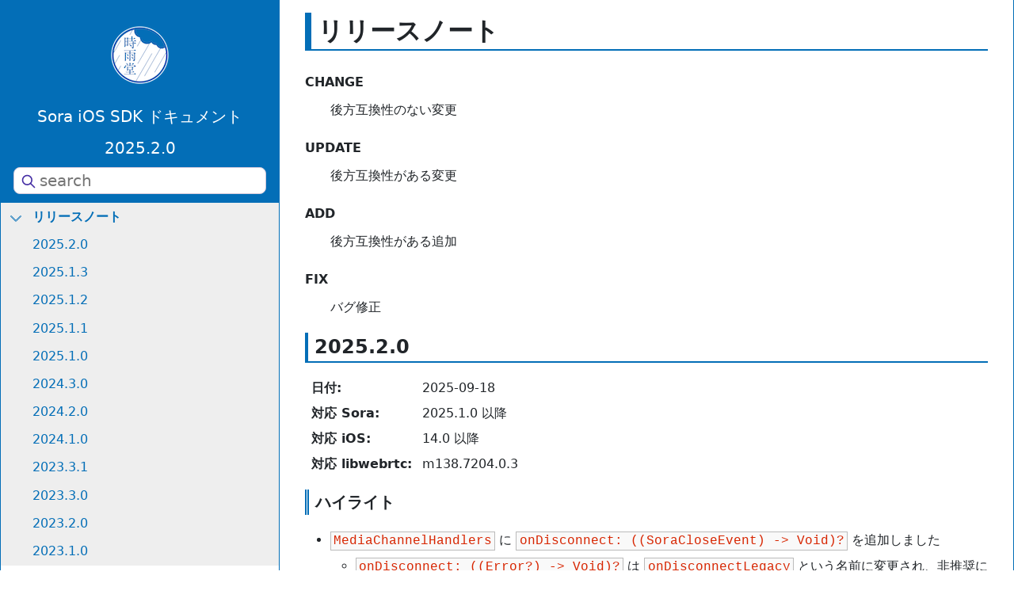

--- FILE ---
content_type: text/html; charset=utf-8
request_url: https://sora-ios-sdk.shiguredo.jp/release
body_size: 9357
content:
<!DOCTYPE html>
<html lang="ja">

<head>
  <meta charset="utf-8" />
  <meta name="viewport" content="width=device-width, initial-scale=1.0" /><meta name="viewport" content="width=device-width, initial-scale=1" />

  <title>リリースノート</title>
<link rel="stylesheet" href="/_static/pygments.css" type="text/css" />
<link rel="stylesheet" href="/_static/basic.css" type="text/css" />
<link rel="stylesheet" href="/_static/css/theme.css" type="text/css" /> <link rel="stylesheet" type="text/css" href="_static/pygments.css?v=03e43079" /> <link rel="stylesheet" type="text/css" href="_static/css/theme.css?v=d266e45a" />
<script id="documentation_options" data-url_root="./" src="/_static/documentation_options.js" type="c1be9bd0913ab80defee0334-text/javascript"></script> <script src="_static/documentation_options.js?v=6e92b281" type="c1be9bd0913ab80defee0334-text/javascript"></script> <script src="_static/doctools.js?v=9bcbadda" type="c1be9bd0913ab80defee0334-text/javascript"></script> <script src="_static/sphinx_highlight.js?v=dc90522c" type="c1be9bd0913ab80defee0334-text/javascript"></script> <script src="_static/translations.js?v=4755f45a" type="c1be9bd0913ab80defee0334-text/javascript"></script>
  <link rel="shortcut icon" href="/_static/favicon.ico" />
  <link rel="index" title="索引" href="genindex.html" />
  <link rel="search" title="検索" href="search.html" />
  <link rel="next" title="既知の問題" href="known_issues.html" />
  <link rel="prev" title="Sora iOS SDK 概要" href="overview.html" />
  <link rel="stylesheet" href="https://cdn.jsdelivr.net/npm/docs-searchbar.js@2.2.0/dist/cdn/docs-searchbar.min.css" /> 
</head>

<body>
  <div id="root">
    
    
    <aside class="left-sidenavi">
      <div class="left-sidenavi-container">
        <div class="left-sidenavi-sticky">
          <div class="left-sidenavi-header">
            <div class="left-sidenavi-header-logo">
              <div>
                <img class="logo" src="_static/logo_shiguredo.png" alt="Logo" />
              </div>
            </div>
            <div class="left-sidenavi-header-brand">
              <a href="/">Sora iOS SDK ドキュメント</a>
            </div>
            <div class="left-sidenavi-header-version">
              <span>2025.2.0</span>
            </div>

            <div class="left-sidenavi-header-search">
              
              <div class="meilisearch-box">
                <input id="meilisearch" type="text" placeholder="search" name="q" />
              </div>
              
            </div>
          </div>
          <div class="left-sidenavi-body">
            <div class="left-sidenavi-contents">
              <p class="caption" role="heading"><span class="caption-text">おしらせ</span></p>
<ul class="current">
<li class="toctree-l1"><a class="reference internal" href="overview.html">Sora iOS SDK 概要</a></li>
<li class="toctree-l1 current"><a class="current reference internal" href="#">リリースノート</a><ul>
<li class="toctree-l2"><a class="reference internal" href="#c8b9b3">2025.2.0</a></li>
<li class="toctree-l2"><a class="reference internal" href="#68ff57">2025.1.3</a></li>
<li class="toctree-l2"><a class="reference internal" href="#e063b2">2025.1.2</a></li>
<li class="toctree-l2"><a class="reference internal" href="#d99f3e">2025.1.1</a></li>
<li class="toctree-l2"><a class="reference internal" href="#fe32e0">2025.1.0</a></li>
<li class="toctree-l2"><a class="reference internal" href="#42800c">2024.3.0</a></li>
<li class="toctree-l2"><a class="reference internal" href="#563cb3">2024.2.0</a></li>
<li class="toctree-l2"><a class="reference internal" href="#a97fff">2024.1.0</a></li>
<li class="toctree-l2"><a class="reference internal" href="#a06d9d">2023.3.1</a></li>
<li class="toctree-l2"><a class="reference internal" href="#98ac9c">2023.3.0</a></li>
<li class="toctree-l2"><a class="reference internal" href="#aba7b8">2023.2.0</a></li>
<li class="toctree-l2"><a class="reference internal" href="#d46502">2023.1.0</a></li>
</ul>
</li>
<li class="toctree-l1"><a class="reference internal" href="known_issues.html">既知の問題</a></li>
<li class="toctree-l1"><a class="reference internal" href="faq.html">FAQ</a></li>
</ul>
<p class="caption" role="heading"><span class="caption-text">移行ドキュメント</span></p>
<ul>
<li class="toctree-l1"><a class="reference internal" href="2025_1_to_2025_2.html">2025.1.x から 2025.2.x への移行</a></li>
<li class="toctree-l1"><a class="reference internal" href="2023_2_to_2023_3.html">2023.2.x から 2023.3.x への移行</a></li>
</ul>
<p class="caption" role="heading"><span class="caption-text">開発</span></p>
<ul>
<li class="toctree-l1"><a class="reference internal" href="setup.html">セットアップ</a></li>
<li class="toctree-l1"><a class="reference internal" href="quickstart.html">クイックスタート</a></li>
<li class="toctree-l1"><a class="reference internal" href="flow.html">Sora によるピア接続の流れ</a></li>
<li class="toctree-l1"><a class="reference internal" href="signaling.html">Sora に接続する</a></li>
<li class="toctree-l1"><a class="reference internal" href="multistream.html">マルチストリーム機能</a></li>
<li class="toctree-l1"><a class="reference internal" href="simulcast.html">サイマルキャスト機能</a></li>
<li class="toctree-l1"><a class="reference internal" href="spotlight.html">スポットライト機能</a></li>
<li class="toctree-l1"><a class="reference internal" href="metadata.html">任意の JSON 値の送受信</a></li>
<li class="toctree-l1"><a class="reference internal" href="camera.html">カメラの操作</a></li>
<li class="toctree-l1"><a class="reference internal" href="videoview.html">映像の描画</a></li>
<li class="toctree-l1"><a class="reference internal" href="audio.html">音声の操作</a></li>
<li class="toctree-l1"><a class="reference internal" href="messaging.html">リアルタイムメッセージング機能</a></li>
<li class="toctree-l1"><a class="reference internal" href="devguide.html">開発ガイド</a></li>
<li class="toctree-l1"><a class="reference internal" href="memory.html">メモリ管理の注意点</a></li>
<li class="toctree-l1"><a class="reference internal" href="trouble.html">トラブルシューティング</a></li>
</ul>
<p class="caption" role="heading"><span class="caption-text">API リファレンス</span></p>
<ul>
<li class="toctree-l1"><a class="reference internal" href="api.html">API リファレンス</a></li>
<li class="toctree-l1"><a class="reference internal" href="callback.html">コールバック</a></li>
</ul>
<p class="caption" role="heading"><span class="caption-text">その他</span></p>
<ul>
<li class="toctree-l1"><a class="reference internal" href="development.html">Sora iOS SDK の開発</a></li>
<li class="toctree-l1"><a class="reference internal" href="old_release.html">古いリリースノート</a></li>
<li class="toctree-l1"><a class="reference internal" href="old_migration.html">過去の移行ドキュメント</a></li>
<li class="toctree-l1"><a class="reference internal" href="old_setup.html">過去のセットアップドキュメント</a></li>
</ul>

            </div>
            <div class="left-sidenavi-underline">
              <hr />
            </div>
          </div>
        </div>
      </div>
    </aside>
    

    <nav class="navbar navbar-dark fixed-top">
      <div class="container-fluid">
        <a class="navbar-brand" href="/">Sora iOS SDK ドキュメント</a>
        <button class="navbar-toggler" type="button" data-bs-toggle="collapse" data-bs-target="#navbarCollapse"
          aria-controls="navbarCollapse" aria-expanded="false" aria-label="Toggle navigation">
          <span class="navbar-toggler-icon"></span>
        </button>
        <div class="collapse navbar-collapse" id="navbarCollapse">
          <p class="caption" role="heading"><span class="caption-text">おしらせ</span></p>
<ul class="current">
<li class="toctree-l1"><a class="reference internal" href="overview.html">Sora iOS SDK 概要</a></li>
<li class="toctree-l1 current"><a class="current reference internal" href="#">リリースノート</a></li>
<li class="toctree-l1"><a class="reference internal" href="known_issues.html">既知の問題</a></li>
<li class="toctree-l1"><a class="reference internal" href="faq.html">FAQ</a></li>
</ul>
<p class="caption" role="heading"><span class="caption-text">移行ドキュメント</span></p>
<ul>
<li class="toctree-l1"><a class="reference internal" href="2025_1_to_2025_2.html">2025.1.x から 2025.2.x への移行</a></li>
<li class="toctree-l1"><a class="reference internal" href="2023_2_to_2023_3.html">2023.2.x から 2023.3.x への移行</a></li>
</ul>
<p class="caption" role="heading"><span class="caption-text">開発</span></p>
<ul>
<li class="toctree-l1"><a class="reference internal" href="setup.html">セットアップ</a></li>
<li class="toctree-l1"><a class="reference internal" href="quickstart.html">クイックスタート</a></li>
<li class="toctree-l1"><a class="reference internal" href="flow.html">Sora によるピア接続の流れ</a></li>
<li class="toctree-l1"><a class="reference internal" href="signaling.html">Sora に接続する</a></li>
<li class="toctree-l1"><a class="reference internal" href="multistream.html">マルチストリーム機能</a></li>
<li class="toctree-l1"><a class="reference internal" href="simulcast.html">サイマルキャスト機能</a></li>
<li class="toctree-l1"><a class="reference internal" href="spotlight.html">スポットライト機能</a></li>
<li class="toctree-l1"><a class="reference internal" href="metadata.html">任意の JSON 値の送受信</a></li>
<li class="toctree-l1"><a class="reference internal" href="camera.html">カメラの操作</a></li>
<li class="toctree-l1"><a class="reference internal" href="videoview.html">映像の描画</a></li>
<li class="toctree-l1"><a class="reference internal" href="audio.html">音声の操作</a></li>
<li class="toctree-l1"><a class="reference internal" href="messaging.html">リアルタイムメッセージング機能</a></li>
<li class="toctree-l1"><a class="reference internal" href="devguide.html">開発ガイド</a></li>
<li class="toctree-l1"><a class="reference internal" href="memory.html">メモリ管理の注意点</a></li>
<li class="toctree-l1"><a class="reference internal" href="trouble.html">トラブルシューティング</a></li>
</ul>
<p class="caption" role="heading"><span class="caption-text">API リファレンス</span></p>
<ul>
<li class="toctree-l1"><a class="reference internal" href="api.html">API リファレンス</a></li>
<li class="toctree-l1"><a class="reference internal" href="callback.html">コールバック</a></li>
</ul>
<p class="caption" role="heading"><span class="caption-text">その他</span></p>
<ul>
<li class="toctree-l1"><a class="reference internal" href="development.html">Sora iOS SDK の開発</a></li>
<li class="toctree-l1"><a class="reference internal" href="old_release.html">古いリリースノート</a></li>
<li class="toctree-l1"><a class="reference internal" href="old_migration.html">過去の移行ドキュメント</a></li>
<li class="toctree-l1"><a class="reference internal" href="old_setup.html">過去のセットアップドキュメント</a></li>
</ul>

        </div>
      </div>
    </nav>

    <main class="main" role="main">
      
      <div class="content">
        
  <section id="71a21e">
<span id="id1"></span><h1>リリースノート<a class="headerlink" href="#71a21e" title="Link to this heading">¶</a></h1>
<dl class="simple">
<dt>CHANGE</dt><dd><p>後方互換性のない変更</p>
</dd>
<dt>UPDATE</dt><dd><p>後方互換性がある変更</p>
</dd>
<dt>ADD</dt><dd><p>後方互換性がある追加</p>
</dd>
<dt>FIX</dt><dd><p>バグ修正</p>
</dd>
</dl>
<section id="c8b9b3">
<span id="id2"></span><h2>2025.2.0<a class="headerlink" href="#c8b9b3" title="Link to this heading">¶</a></h2>
<dl class="field-list simple">
<dt class="field-odd">日付<span class="colon">:</span></dt>
<dd class="field-odd"><p>2025-09-18</p>
</dd>
<dt class="field-even">対応 Sora<span class="colon">:</span></dt>
<dd class="field-even"><p>2025.1.0 以降</p>
</dd>
<dt class="field-odd">対応 iOS<span class="colon">:</span></dt>
<dd class="field-odd"><p>14.0 以降</p>
</dd>
<dt class="field-even">対応 libwebrtc<span class="colon">:</span></dt>
<dd class="field-even"><p>m138.7204.0.3</p>
</dd>
</dl>
<section id="7c0b0d">
<span id="id3"></span><h3>ハイライト<a class="headerlink" href="#7c0b0d" title="Link to this heading">¶</a></h3>
<ul class="simple">
<li><p><code class="docutils literal notranslate"><span class="pre">MediaChannelHandlers</span></code> に <code class="docutils literal notranslate"><span class="pre">onDisconnect:</span> <span class="pre">((SoraCloseEvent)</span> <span class="pre">-&gt;</span> <span class="pre">Void)?</span></code> を追加しました</p>
<ul>
<li><p><code class="docutils literal notranslate"><span class="pre">onDisconnect:</span> <span class="pre">((Error?)</span> <span class="pre">-&gt;</span> <span class="pre">Void)?</span></code> は <code class="docutils literal notranslate"><span class="pre">onDisconnectLegacy</span></code> という名前に変更され、非推奨になりました</p></li>
<li><p>既存の <code class="docutils literal notranslate"><span class="pre">onDisconnect:</span> <span class="pre">((Error?)</span> <span class="pre">-&gt;</span> <span class="pre">Void)?</span></code> では異常発生時のエラーは取得できても、正常に終了した際の理由などを取得することができませんでした</p></li>
<li><p><code class="docutils literal notranslate"><span class="pre">onDisconnect:</span> <span class="pre">((SoraCloseEvent)</span> <span class="pre">-&gt;</span> <span class="pre">Void)?</span></code> を利用することで、正常に終了した際のステータスコードと理由も取得できるようになります</p></li>
<li><p><code class="docutils literal notranslate"><span class="pre">onDisconnect:</span> <span class="pre">((Error?)</span> <span class="pre">-&gt;</span> <span class="pre">Void)?</span></code> からの移行については <a class="reference internal" href="2025_1_to_2025_2.html#new-ondisconnect"><span class="std std-ref">onDisconnect: ((Error?) -&gt; Void)? から onDisconnect: ((SoraCloseEvent) -&gt; Void)? への移行</span></a> を参照してください</p></li>
</ul>
</li>
</ul>
</section>
<section id="1b3f80">
<span id="id4"></span><h3>破壊的変更<a class="headerlink" href="#1b3f80" title="Link to this heading">¶</a></h3>
<ul class="simple">
<li><p>CocoaPods でのライブラリ提供を廃止しました</p></li>
<li><p>シグナリング type: connect メッセージの <code class="docutils literal notranslate"><span class="pre">multistream</span></code> を自動で true に設定する仕様を廃止しました</p>
<ul>
<li><p>詳細は <a class="reference internal" href="2025_1_to_2025_2.html#to-2025-2-break-change-multistream-auto-true"><span class="std std-ref">シグナリング の &quot;type&quot;: &quot;connect&quot; メッセージの multistream を自動で true に設定する仕様を廃止</span></a> を参照してください</p></li>
</ul>
</li>
<li><p><code class="docutils literal notranslate"><span class="pre">MediaChannelHandlers</span></code> の <code class="docutils literal notranslate"><span class="pre">onDisconnect:</span> <span class="pre">((Error?)</span> <span class="pre">-&gt;</span> <span class="pre">Void)?</span></code> を <code class="docutils literal notranslate"><span class="pre">onDisconnectLegacy</span></code> という名前に変更し、非推奨にしました</p>
<ul>
<li><p><code class="docutils literal notranslate"><span class="pre">onDisconnect:</span> <span class="pre">((SoraCloseEvent)</span> <span class="pre">-&gt;</span> <span class="pre">Void)?</span></code> への移行を推奨します</p></li>
<li><p><code class="docutils literal notranslate"><span class="pre">onDisconnectLegacy:</span> <span class="pre">((Error?)</span> <span class="pre">-&gt;</span> <span class="pre">Void)?</span></code> は2027 年中に削除予定です</p></li>
<li><p>移行については <a class="reference internal" href="2025_1_to_2025_2.html#new-ondisconnect"><span class="std std-ref">onDisconnect: ((Error?) -&gt; Void)? から onDisconnect: ((SoraCloseEvent) -&gt; Void)? への移行</span></a> を参照してください</p></li>
</ul>
</li>
</ul>
</section>
<section id="7e8c5e">
<span id="id5"></span><h3>非推奨情報<a class="headerlink" href="#7e8c5e" title="Link to this heading">¶</a></h3>
<ul class="simple">
<li><p><code class="docutils literal notranslate"><span class="pre">Configuration.multistreamEnabled</span></code> を非推奨にしました</p>
<ul>
<li><p>Sora 2025.1.0 でレガシーストリームが廃止されたため、この項目を非推奨にしました</p></li>
<li><p>合わせて <code class="docutils literal notranslate"><span class="pre">Configuration</span></code> のイニシャライザの multistreamEnabled をオプション引数にし、デフォルト値を nil に変更しました</p></li>
<li><p>2027 年中に削除予定です</p></li>
</ul>
</li>
</ul>
</section>
<section id="a8d3f2">
<span id="id6"></span><h3>変更履歴<a class="headerlink" href="#a8d3f2" title="Link to this heading">¶</a></h3>
<ul class="simple">
<li><p>[CHANGE] CocoaPods でのライブラリ提供を廃止しました</p>
<ul>
<li><p>詳細は <a class="reference internal" href="index.html#cocoapods-deprecated"><span class="std std-ref">CocoaPods での提供終了について</span></a> を参照してください</p></li>
</ul>
</li>
<li><p>[CHANGE] connect メッセージの <code class="docutils literal notranslate"><span class="pre">multistream</span></code> を自動で true に設定する仕様を廃止しました</p>
<ul>
<li><p>Configuration.role に .sendrecv を指定している場合に multistream を true に設定する仕様を廃止しました</p></li>
<li><p>Configuration.spotlightEnabled に .enabled を指定している場合に multistream を true に設定する仕様を廃止しました</p></li>
<li><p>Sora iOS SDK 2025.2.0 からは、connect メッセージには Configuration.multistreamEnabled に指定した値がそのまま設定されます</p></li>
<li><p>今後は Configuration.role に .sendrecv を指定している場合または Configuration.spotlightEnabled に .enabled を指定している場合に Configuration.multistreamEnabled に false を指定すると接続エラーになります</p></li>
</ul>
</li>
<li><p>[CHANGE] <code class="docutils literal notranslate"><span class="pre">MediaChannelHandlers</span></code> の <code class="docutils literal notranslate"><span class="pre">onDisconnect:</span> <span class="pre">((Error?)</span> <span class="pre">-&gt;</span> <span class="pre">Void)?</span></code> を <code class="docutils literal notranslate"><span class="pre">onDisconnectLegacy</span></code> という名前に変更し、非推奨にしました</p></li>
<li><p>[UPDATE] WebRTC m138.7204.0.3 に上げました</p></li>
<li><p>[UPDATE] <code class="docutils literal notranslate"><span class="pre">Configuration.multistreamEnabled</span></code> を非推奨にしました</p>
<ul>
<li><p><code class="docutils literal notranslate"><span class="pre">Configuration</span></code> のイニシャライザの multistreamEnabled をオプション引数にし、デフォルト値を nil に変更しました</p></li>
<li><p>Sora のデフォルト挙動に合わせる場合は、 <code class="docutils literal notranslate"><span class="pre">Configuration</span></code> のイニシャライザで mutlistreamEnabled を指定しないようにしてください</p></li>
</ul>
</li>
<li><p>[UPDATE] Sora との接続が終了したときの状態を表す <code class="docutils literal notranslate"><span class="pre">SoraCloseEvent</span></code> (enum) を追加しました</p></li>
<li><p>[UPDATE] <code class="docutils literal notranslate"><span class="pre">MediaChannelHandlers</span></code> に <code class="docutils literal notranslate"><span class="pre">onDisconnect:</span> <span class="pre">((SoraCloseEvent)</span> <span class="pre">-&gt;</span> <span class="pre">Void)?</span></code> を追加しました</p>
<ul>
<li><p><code class="docutils literal notranslate"><span class="pre">onDisconnect:</span> <span class="pre">((Error?)</span> <span class="pre">-&gt;</span> <span class="pre">Void)?</span></code> からの移行については <a class="reference internal" href="2025_1_to_2025_2.html#new-ondisconnect"><span class="std std-ref">onDisconnect: ((Error?) -&gt; Void)? から onDisconnect: ((SoraCloseEvent) -&gt; Void)? への移行</span></a> を参照してください</p></li>
</ul>
</li>
<li><p>[ADD] サイマルキャストの映像のエンコーディングパラメーター <code class="docutils literal notranslate"><span class="pre">scaleResolutionDownTo</span></code> を追加しました</p>
<ul>
<li><p>scaleResolutionDownTo の詳細については Sora のドキュメントの <a class="reference external" href="https://sora-doc.shiguredo.jp/SIMULCAST">サイマルキャスト機能</a> を参照してください</p></li>
</ul>
</li>
<li><p>[ADD] Sora から DataChannel シグナリングを切断する際に <code class="docutils literal notranslate"><span class="pre">&quot;type&quot;:</span> <span class="pre">&quot;close&quot;</span></code> メッセージを受信する機能を追加しました</p>
<ul>
<li><p>DataChannel シグナリングが有効、かつ <code class="docutils literal notranslate"><span class="pre">ignore_disconnect_websocket</span></code> が true、かつ Sora の設定で <code class="docutils literal notranslate"><span class="pre">data_channel_signaling_close_message</span></code> が有効な場合に受信することができます</p></li>
</ul>
</li>
<li><p>[FIX] Sora から切断された場合の切断処理を修正し適切なエラーを <code class="docutils literal notranslate"><span class="pre">MediaChannelHandlers.onDisconnect</span></code> で受け取ることができるようになりました</p>
<ul>
<li><p>Sora iOS SDK 2025.1.1 までは Sora から Close Frame を受け取ったり、ネットワークエラーが起きたりしても、WebSocket メッセージ受信失敗に起因する <code class="docutils literal notranslate"><span class="pre">SoraError.webSocketError</span></code> しか受信できませんでしたが、以下の内容を受信できるようになりました</p>
<ul>
<li><p>Sora から Close Frame を受け取った場合のステータスコードと理由</p>
<ul>
<li><p>ステータスコードが 1000 で正常に切断された場合も <code class="docutils literal notranslate"><span class="pre">MediaChannelHandlers.onDisconnect</span></code> で通知されます</p></li>
</ul>
</li>
<li><p>ネットワークエラーや Sora がダウンした場合のエラー内容</p></li>
</ul>
</li>
<li><p>いままでは WebSocket メッセージ受信失敗時のエラーである <code class="docutils literal notranslate"><span class="pre">The</span> <span class="pre">operation</span> <span class="pre">couldn’t</span> <span class="pre">be</span> <span class="pre">completed.</span> <span class="pre">Socket</span> <span class="pre">is</span> <span class="pre">not</span> <span class="pre">connected</span></code> というエラーしか返せていなかった状態が改善されました</p></li>
<li><p>この変更によって <code class="docutils literal notranslate"><span class="pre">MediaChannelHandlers.onDisconnect</span></code> で受信するメッセージの内容は変わりますが、コールバックが発火するタイミングに変更はありません</p></li>
</ul>
</li>
</ul>
</section>
</section>
<section id="68ff57">
<span id="id8"></span><h2>2025.1.3<a class="headerlink" href="#68ff57" title="Link to this heading">¶</a></h2>
<dl class="field-list simple">
<dt class="field-odd">日付<span class="colon">:</span></dt>
<dd class="field-odd"><p>2025-07-28</p>
</dd>
<dt class="field-even">対応 Sora<span class="colon">:</span></dt>
<dd class="field-even"><p>2024.2.0 以降</p>
</dd>
<dt class="field-odd">対応 iOS<span class="colon">:</span></dt>
<dd class="field-odd"><p>14.0 以降</p>
</dd>
<dt class="field-even">対応 libwebrtc<span class="colon">:</span></dt>
<dd class="field-even"><p>m132.6834.5.2</p>
</dd>
</dl>
<ul class="simple">
<li><p>[FIX] Sora の設定が、DataChannel 経由のシグナリングの設定、かつ、WebSocket の切断を Sora への接続が切断したと判断しない設定の場合に、SDP 再交換に失敗することがある問題を修正しました</p>
<ul>
<li><p>WebSocket 経由から DataChannel 経由へのシグナリング切替時に <code class="docutils literal notranslate"><span class="pre">type:</span> <span class="pre">switched</span></code> と <code class="docutils literal notranslate"><span class="pre">type:</span> <span class="pre">re-offer</span></code> をほぼ同時に受信した際、<code class="docutils literal notranslate"><span class="pre">type:</span> <span class="pre">re-answer</span></code> を WebSocket 経由で送信する前に WebSocket を切断してしまい <code class="docutils literal notranslate"><span class="pre">type:</span> <span class="pre">re-answer</span></code> の送信に失敗することがあるためです</p></li>
<li><p>DataChannel 経由へのシグナリング切替後でも、まだ WebSocket 経由で送信中のメッセージが存在する可能性を考慮し、余裕を持って切断するために 10 秒の待機時間を設けるようにしました</p></li>
</ul>
</li>
</ul>
</section>
<section id="e063b2">
<span id="id9"></span><h2>2025.1.2<a class="headerlink" href="#e063b2" title="Link to this heading">¶</a></h2>
<dl class="field-list simple">
<dt class="field-odd">日付<span class="colon">:</span></dt>
<dd class="field-odd"><p>2025-05-07</p>
</dd>
<dt class="field-even">対応 Sora<span class="colon">:</span></dt>
<dd class="field-even"><p>2024.2.0 以降</p>
</dd>
<dt class="field-odd">対応 iOS<span class="colon">:</span></dt>
<dd class="field-odd"><p>14.0 以降</p>
</dd>
<dt class="field-even">対応 libwebrtc<span class="colon">:</span></dt>
<dd class="field-even"><p>m132.6834.5.2</p>
</dd>
</dl>
<ul class="simple">
<li><p>[FIX] マルチストリーム利用時に SDP 再ハンドシェイク中に SDK が終了処理をした際に EXC_BAD_ACCESS (不正なメモリアクセス) によりクラッシュする問題を修正しました</p></li>
</ul>
</section>
<section id="d99f3e">
<span id="id10"></span><h2>2025.1.1<a class="headerlink" href="#d99f3e" title="Link to this heading">¶</a></h2>
<dl class="field-list simple">
<dt class="field-odd">日付<span class="colon">:</span></dt>
<dd class="field-odd"><p>2025-01-23</p>
</dd>
<dt class="field-even">対応 Sora<span class="colon">:</span></dt>
<dd class="field-even"><p>2024.2.0 以降</p>
</dd>
<dt class="field-odd">対応 iOS<span class="colon">:</span></dt>
<dd class="field-odd"><p>14.0 以降</p>
</dd>
<dt class="field-even">対応 libwebrtc<span class="colon">:</span></dt>
<dd class="field-even"><p>m132.6834.5.2</p>
</dd>
</dl>
<ul class="simple">
<li><p>[FIX] WebRTC m132.6834.5.2 にアップデートしました</p>
<ul>
<li><p>Apple 非公開 API を利用していたため、App Store Connect へのアップロードに失敗する問題に対応しました</p></li>
</ul>
</li>
</ul>
</section>
<section id="fe32e0">
<span id="id11"></span><h2>2025.1.0<a class="headerlink" href="#fe32e0" title="Link to this heading">¶</a></h2>
<dl class="field-list simple">
<dt class="field-odd">日付<span class="colon">:</span></dt>
<dd class="field-odd"><p>2025-01-21</p>
</dd>
<dt class="field-even">対応 Sora<span class="colon">:</span></dt>
<dd class="field-even"><p>2024.2.0 以降</p>
</dd>
<dt class="field-odd">対応 iOS<span class="colon">:</span></dt>
<dd class="field-odd"><p>14.0 以降</p>
</dd>
<dt class="field-even">対応 libwebrtc<span class="colon">:</span></dt>
<dd class="field-even"><p>m132.6834.5.1</p>
</dd>
</dl>
<ul class="simple">
<li><p>[UPDATE] WebRTC m132.6834.5.1 にアップデートしました</p></li>
<li><p>[UPDATE] システム条件を変更しました</p>
<ul>
<li><p>IPHONEOS_DEPLOYMENT_TARGET を 14.0 に変更</p></li>
<li><p>SwiftPM の platforms の設定を v14 に変更</p></li>
<li><p>CocoaPods の platform の設定を 14.0 に変更</p></li>
</ul>
</li>
<li><p>[UPDATE] <code class="docutils literal notranslate"><span class="pre">SignalingOffer</span></code> に以下の項目を追加しました</p>
<ul>
<li><p><code class="docutils literal notranslate"><span class="pre">version</span></code></p></li>
<li><p><code class="docutils literal notranslate"><span class="pre">simulcastMulticodec</span></code></p></li>
<li><p><code class="docutils literal notranslate"><span class="pre">spotlight</span></code></p></li>
<li><p><code class="docutils literal notranslate"><span class="pre">channelId</span></code></p></li>
<li><p><code class="docutils literal notranslate"><span class="pre">sessionId</span></code></p></li>
<li><p><code class="docutils literal notranslate"><span class="pre">audio</span></code></p></li>
<li><p><code class="docutils literal notranslate"><span class="pre">audioCodecType</span></code></p></li>
<li><p><code class="docutils literal notranslate"><span class="pre">audioBitRate</span></code></p></li>
<li><p><code class="docutils literal notranslate"><span class="pre">video</span></code></p></li>
<li><p><code class="docutils literal notranslate"><span class="pre">videoCodecType</span></code></p></li>
<li><p><code class="docutils literal notranslate"><span class="pre">videoBitRate</span></code></p></li>
</ul>
</li>
<li><p>[UPDATE] <code class="docutils literal notranslate"><span class="pre">SignalingNotify</span></code> に以下の項目を追加しました</p>
<ul>
<li><p><code class="docutils literal notranslate"><span class="pre">timestamp</span></code></p></li>
<li><p><code class="docutils literal notranslate"><span class="pre">spotlightNumber</span></code></p></li>
<li><p><code class="docutils literal notranslate"><span class="pre">failedConnectionId</span></code></p></li>
<li><p><code class="docutils literal notranslate"><span class="pre">currentState</span></code></p></li>
<li><p><code class="docutils literal notranslate"><span class="pre">previousState</span></code></p></li>
</ul>
</li>
<li><p>[ADD] <code class="docutils literal notranslate"><span class="pre">ForwardingFilter</span></code> に name と priority を追加しました</p></li>
<li><p>[ADD] シグナリング connect 時にリスト形式の転送フィルターを設定するための項目を追加しました</p>
<ul>
<li><p><code class="docutils literal notranslate"><span class="pre">Configuration</span></code> と <code class="docutils literal notranslate"><span class="pre">SignalingConnect</span></code> に <code class="docutils literal notranslate"><span class="pre">forwardingFilters</span></code> を追加しました</p></li>
</ul>
</li>
</ul>
</section>
<section id="42800c">
<span id="id12"></span><h2>2024.3.0<a class="headerlink" href="#42800c" title="Link to this heading">¶</a></h2>
<dl class="field-list simple">
<dt class="field-odd">日付<span class="colon">:</span></dt>
<dd class="field-odd"><p>2024-09-06</p>
</dd>
<dt class="field-even">対応 Sora<span class="colon">:</span></dt>
<dd class="field-even"><p>2024.1.0 以降</p>
</dd>
<dt class="field-odd">対応 iOS<span class="colon">:</span></dt>
<dd class="field-odd"><p>13.0 以降</p>
</dd>
<dt class="field-even">対応 libwebrtc<span class="colon">:</span></dt>
<dd class="field-even"><p>m127.6533.1.1</p>
</dd>
</dl>
<ul class="simple">
<li><p>[CHANGE] <code class="docutils literal notranslate"><span class="pre">MediaChannelConfiguration</span></code> を非推奨にしました</p>
<ul>
<li><p>SDK 内部では利用していないため非推奨としています</p></li>
<li><p>現在ご利用の方はこのクラス定義をご自分のプロジェクトにコピーしてご利用ください</p></li>
</ul>
</li>
<li><p>[UPDATE] libwebrtc <code class="docutils literal notranslate"><span class="pre">m127.6533.1.1</span></code> にアップデートしました</p></li>
<li><p>[UPDATE] <a class="reference external" href="_static/api/docs/Structs/SignalingOffer.html">SignalingOffer</a> に <code class="docutils literal notranslate"><span class="pre">simulcast:</span> <span class="pre">Bool?</span></code> を追加しました</p></li>
<li><p>[UPDATE] システム条件を変更しました</p>
<ul>
<li><p>macOS 14.6.1 以降</p></li>
<li><p>Xcode 15.4</p></li>
<li><p>WebRTC SFU Sora 2024.1.0 以降</p></li>
</ul>
</li>
<li><p>[FIX] SignalingConnect の <code class="docutils literal notranslate"><span class="pre">metadata</span></code>, <code class="docutils literal notranslate"><span class="pre">signaling_notify_metadata</span></code> が未設定 (nil) の場合に <code class="docutils literal notranslate"><span class="pre">{}</span></code> として送信されてしまう問題を修正しました</p>
<ul>
<li><p>未設定の場合は項目が含まれて送信されないように修正しました</p></li>
<li><p>この修正により、<code class="docutils literal notranslate"><span class="pre">Configuration.signalingConnectMetadata</span></code> の値が未指定の場合は Sora の認証ウェブフックに <code class="docutils literal notranslate"><span class="pre">metadata</span></code>, <code class="docutils literal notranslate"><span class="pre">authn_metadata</span></code> の項目が送信されなくなります</p></li>
<li><p>この修正により、<code class="docutils literal notranslate"><span class="pre">Configuration.signalingConnectNotifyMetadata</span></code> の値が未指定の場合は Sora のイベントウェブフックに <code class="docutils literal notranslate"><span class="pre">metadata</span></code> の項目が送信されなくなります</p></li>
<li><p>修正前の動作を維持して <code class="docutils literal notranslate"><span class="pre">{}</span></code> を送信したい場合は、 <code class="docutils literal notranslate"><span class="pre">Configuration.signalingConnectMetadata</span></code> および <code class="docutils literal notranslate"><span class="pre">Configuration.signalingConnectNotifyMetadata</span></code> に中身が空の Encodable プロトコルに準拠したオブジェクトを指定してください</p></li>
<li><p>例） <code class="docutils literal notranslate"><span class="pre">configuration.signalingConnectMetadata</span> <span class="pre">=</span> <span class="pre">[String:</span> <span class="pre">String]()</span></code></p></li>
</ul>
</li>
<li><p>[FIX] 認証ウェブフック成功時に払い出された <code class="docutils literal notranslate"><span class="pre">simulcast</span></code> の値が反映されない不具合に対応しました</p></li>
<li><p>[FIX] スポットライト機能が有効の条件で <code class="docutils literal notranslate"><span class="pre">WrapperVideoEncoderFactory</span></code> のサイマルキャスト機能が有効になる不具合を修正しました</p>
<ul>
<li><p>利用上に不具合はありませんが、意図しないエンコーダーの設定になっていたため修正しました</p></li>
</ul>
</li>
<li><p>[FIX] TURN URI に IPv6 アドレスが設定されている場合に接続ができない不具合を修正しました</p>
<ul>
<li><p>TURN URI 文字列に対して、内部処理で意図しないエスケープ処理が行われていた問題を修正しました</p></li>
</ul>
</li>
</ul>
</section>
<section id="563cb3">
<span id="id13"></span><h2>2024.2.0<a class="headerlink" href="#563cb3" title="Link to this heading">¶</a></h2>
<dl class="field-list simple">
<dt class="field-odd">日付<span class="colon">:</span></dt>
<dd class="field-odd"><p>2024-04-23</p>
</dd>
<dt class="field-even">対応 Sora<span class="colon">:</span></dt>
<dd class="field-even"><p>2023.2.0 以降</p>
</dd>
<dt class="field-odd">対応 iOS<span class="colon">:</span></dt>
<dd class="field-odd"><p>13.0 以降</p>
</dd>
<dt class="field-even">対応 libwebrtc<span class="colon">:</span></dt>
<dd class="field-even"><p>m122.6261.1.0</p>
</dd>
</dl>
<ul class="simple">
<li><p>[CHANGE] シグナリング <cite>connect</cite> メッセージの <cite>libwebrtc</cite> に含まれるバージョン文字列を変更しました</p>
<ul>
<li><p>Android とフォーマットを統一しました</p></li>
<li><p>&quot;Shiguredo-build M122 (M122.1.0 6b419a0)&quot; から &quot;Shiguredo-build M122 (122.6261.1.0 6b419a0)&quot; に変更されます</p></li>
</ul>
</li>
<li><p>[UPDATE] libwebrtc を m122.6261.1.0 に更新しました</p>
<ul>
<li><p>libwebrtc の AV1 デコード機能の脆弱性対応が含まれています</p></li>
</ul>
</li>
<li><p>[UPDATE] システム条件を変更しました</p>
<ul>
<li><p>macOS 14.4.1 以降</p></li>
<li><p>Xcode 15.3</p></li>
<li><p>Swift 5.10</p></li>
</ul>
</li>
</ul>
</section>
<section id="a97fff">
<span id="id14"></span><h2>2024.1.0<a class="headerlink" href="#a97fff" title="Link to this heading">¶</a></h2>
<dl class="field-list simple">
<dt class="field-odd">日付<span class="colon">:</span></dt>
<dd class="field-odd"><p>2024-02-26</p>
</dd>
<dt class="field-even">対応 Sora<span class="colon">:</span></dt>
<dd class="field-even"><p>2023.2.0 以降</p>
</dd>
<dt class="field-odd">対応 iOS<span class="colon">:</span></dt>
<dd class="field-odd"><p>13.0 以降</p>
</dd>
<dt class="field-even">対応 libwebrtc<span class="colon">:</span></dt>
<dd class="field-even"><p>m121.6167.4.0</p>
</dd>
</dl>
<ul class="simple">
<li><p>[CHANGE] Sora 2022.1.0 にて <code class="docutils literal notranslate"><span class="pre">metadata_list</span></code> が廃止されたのに伴い、 <code class="docutils literal notranslate"><span class="pre">SignalingNotify</span></code> の <code class="docutils literal notranslate"><span class="pre">metadataList</span></code> を削除しました</p>
<ul>
<li><p>代わりに <code class="docutils literal notranslate"><span class="pre">SignalingNotify</span></code> の <code class="docutils literal notranslate"><span class="pre">data</span></code> で値を取得できます</p></li>
</ul>
</li>
<li><p>[CHANGE] VideoView のバックエンドを RTCEAGLVideoView から RTCMTLVideoView に変更しました</p>
<ul>
<li><p>libwebrtc のアップデートに伴い <code class="docutils literal notranslate"><span class="pre">RTCEAGLVideoView</span></code> が <code class="docutils literal notranslate"><span class="pre">deprecated</span></code> になったことに伴う修正です</p></li>
</ul>
</li>
<li><p>[UPDATE] システム条件を変更しました</p>
<ul>
<li><p>macOS 14.3.1 以降</p></li>
<li><p>WebRTC SFU Sora 2023.2.0 以降</p></li>
<li><p>CocoaPods 1.15.2 以降</p></li>
<li><p>Xcode 15.2</p></li>
<li><p>Swift 5.9.2</p></li>
</ul>
</li>
<li><p>[UPDATE] CameraVideoCapturer のログを出力するようにしました</p></li>
<li><p>[UPDATE] libwebrtc のバージョンを 121.6167.4.0 に更新しました</p>
<ul>
<li><p>HEVC (H.265) 対応パッチを含んだバージョンです</p></li>
</ul>
</li>
<li><p>[UPDATE] 解像度に qHD (960x540) を追加しました</p></li>
<li><p>[UPDATE] CocoaPods を v1.15.2 に更新しました</p></li>
<li><p>[UPDATE] Sora 2023.2.0 で対応した <code class="docutils literal notranslate"><span class="pre">ForwardingFilter</span></code> の <code class="docutils literal notranslate"><span class="pre">version</span></code> と <code class="docutils literal notranslate"><span class="pre">metadata</span></code> を追加しました</p></li>
<li><p>[ADD] <code class="docutils literal notranslate"><span class="pre">VideoCodec</span></code> にハードウェアアクセラレーターを利用した HEVC(H.265) の映像を送受信できるようにするコーデック指定 <code class="docutils literal notranslate"><span class="pre">H265</span></code> を追加しました</p></li>
<li><p>[ADD] リソースの逼迫により、送信する映像の品質が維持できない場合に、解像度やフレームレートのどちらを維持するかを指定できる設定 <code class="docutils literal notranslate"><span class="pre">degradationPreference</span></code> を <code class="docutils literal notranslate"><span class="pre">WebRTCConfiguration</span></code> に追加しました</p>
<ul>
<li><p>詳細については <a class="reference internal" href="signaling.html#degradation-preference"><span class="std std-ref">CPU やネットワーク帯域等逼迫時における映像品質優先項目の設定</span></a> をご確認ください</p></li>
</ul>
</li>
<li><p>[FIX] <code class="docutils literal notranslate"><span class="pre">ForwardingFilter</span></code> の <code class="docutils literal notranslate"><span class="pre">action</span></code> を未指定にできるように修正しました</p></li>
<li><p>[FIX] <code class="docutils literal notranslate"><span class="pre">SignalingNotify</span></code> に項目を追加しました</p>
<ul>
<li><p><code class="docutils literal notranslate"><span class="pre">sessionId</span></code></p></li>
<li><p><code class="docutils literal notranslate"><span class="pre">kind</span></code></p></li>
<li><p><code class="docutils literal notranslate"><span class="pre">destinationConnectionId</span></code></p></li>
<li><p><code class="docutils literal notranslate"><span class="pre">sourceConnectionId</span></code></p></li>
<li><p><code class="docutils literal notranslate"><span class="pre">recvConnectionId</span></code></p></li>
<li><p><code class="docutils literal notranslate"><span class="pre">sendConnectionId</span></code></p></li>
<li><p><code class="docutils literal notranslate"><span class="pre">streamId</span></code></p></li>
</ul>
</li>
</ul>
</section>
<section id="a06d9d">
<span id="id15"></span><h2>2023.3.1<a class="headerlink" href="#a06d9d" title="Link to this heading">¶</a></h2>
<dl class="field-list simple">
<dt class="field-odd">日付<span class="colon">:</span></dt>
<dd class="field-odd"><p>2023-10-24</p>
</dd>
<dt class="field-even">対応 Sora<span class="colon">:</span></dt>
<dd class="field-even"><p>2023.1.0</p>
</dd>
<dt class="field-odd">対応 iOS<span class="colon">:</span></dt>
<dd class="field-odd"><p>13.0 以降</p>
</dd>
<dt class="field-even">対応 libwebrtc<span class="colon">:</span></dt>
<dd class="field-even"><p>m116.5845.6.1</p>
</dd>
</dl>
<ul class="simple">
<li><p>[FIX] AVCaptureDevice.Format の選択時にフレームレートを考慮するように修正しました</p>
<ul>
<li><p>フレームレートに 60 を設定しても、 AVFrameRateRange が 1-30 の AVCaptureDevice.Format が選択されてしまうケースがあったため修正しました</p></li>
<li><p>修正前は、カメラから同じ解像度の AVCaptureDevice.Format が複数取得された場合、最初に解像度が一致した AVCaptureDevice.Format を選択しており、フレームレートが考慮されていなかったことが原因です</p></li>
</ul>
</li>
</ul>
</section>
<section id="98ac9c">
<span id="id16"></span><h2>2023.3.0<a class="headerlink" href="#98ac9c" title="Link to this heading">¶</a></h2>
<dl class="field-list simple">
<dt class="field-odd">日付<span class="colon">:</span></dt>
<dd class="field-odd"><p>2023-09-13</p>
</dd>
<dt class="field-even">対応 Sora<span class="colon">:</span></dt>
<dd class="field-even"><p>2023.1.0</p>
</dd>
<dt class="field-odd">対応 iOS<span class="colon">:</span></dt>
<dd class="field-odd"><p>13.0 以降</p>
</dd>
<dt class="field-even">対応 libwebrtc<span class="colon">:</span></dt>
<dd class="field-even"><p>m116.5845.6.1</p>
</dd>
</dl>
<ul class="simple">
<li><p>[CHANGE] <code class="docutils literal notranslate"><span class="pre">&#64;available(*,</span> <span class="pre">unavailable)</span></code> アトリビュートの項目を削除しました</p>
<ul>
<li><p>Swift 5.9 以降 <code class="docutils literal notranslate"><span class="pre">&#64;available(*,</span> <span class="pre">unavailable)</span></code> アトリビュートが禁止されたことによる対応です</p></li>
<li><p>削除した項目を利用していた場合ビルドエラーが発生するため <a class="reference internal" href="2023_2_to_2023_3.html#breaking-change-2023-3-0"><span class="std std-ref">利用不可項目の削除について</span></a> を参照して対応をお願いします</p></li>
</ul>
</li>
<li><p>[CHANGE] <code class="docutils literal notranslate"><span class="pre">&#64;available(*,</span> <span class="pre">deprecated,</span> <span class="pre">...</span> <span class="pre">)</span></code> としていた非推奨項目を削除する</p>
<ul>
<li><p>非推奨であった項目について削除に移行しました</p></li>
<li><p>削除した項目を利用していた場合ビルドエラーが発生するため <a class="reference internal" href="2023_2_to_2023_3.html#breaking-change-2023-3-0"><span class="std std-ref">利用不可項目の削除について</span></a> を参照して対応をお願いします</p></li>
</ul>
</li>
<li><p>[CHANGE] <code class="docutils literal notranslate"><span class="pre">PeerChannel.swift</span></code> と <code class="docutils literal notranslate"><span class="pre">SignalingChannel.swift</span></code> の <code class="docutils literal notranslate"><span class="pre">onConnectHandler</span></code> を <code class="docutils literal notranslate"><span class="pre">onConnect</span></code> に置き換えました</p>
<ul>
<li><p>既に他のファイルでは名称変更を行なっていたがこのファイルのみ変更が行われていなかったため対応する</p></li>
</ul>
</li>
<li><p>[UPDATE] WebRTC 116.5845.6.1 に対応しました</p></li>
<li><p>[FIX] <code class="docutils literal notranslate"><span class="pre">MediaChannel</span></code> の <code class="docutils literal notranslate"><span class="pre">connectionCount</span></code>, <code class="docutils literal notranslate"><span class="pre">publisherCount</span></code>, <code class="docutils literal notranslate"><span class="pre">subscriberCount</span></code> に値が設定されない不具合を修正しました</p>
<ul>
<li><p>Sora のシグナリングメッセージ、 channel_upstream_connections, channel_downstream_connections が廃止された契機で値が設定されなくなっていました</p></li>
<li><p>Sora のシグナリングメッセージ、channel_sendrecv_connections, channel_sendonly_connections, channel_recvonly_connections, channel_connections を元に値を設定するよう修正</p></li>
</ul>
</li>
</ul>
</section>
<section id="aba7b8">
<span id="id17"></span><h2>2023.2.0<a class="headerlink" href="#aba7b8" title="Link to this heading">¶</a></h2>
<dl class="field-list simple">
<dt class="field-odd">日付<span class="colon">:</span></dt>
<dd class="field-odd"><p>2023-08-01</p>
</dd>
<dt class="field-even">対応 Sora<span class="colon">:</span></dt>
<dd class="field-even"><p>2023.1.0</p>
</dd>
<dt class="field-odd">対応 iOS<span class="colon">:</span></dt>
<dd class="field-odd"><p>13.0 以降</p>
</dd>
<dt class="field-even">対応 libwebrtc<span class="colon">:</span></dt>
<dd class="field-even"><p>m115.5790.7.0</p>
</dd>
</dl>
<ul class="simple">
<li><p>[UPDATE] WebRTC 115.5790.7.0 に対応しました</p></li>
<li><p>[UPDATE] システム条件を変更しました</p>
<ul>
<li><p>macOS 13.4.1 以降</p></li>
<li><p>WebRTC SFU Sora 2023.1.0 以降</p></li>
<li><p>Xcode 14.3.1</p></li>
<li><p>Swift 5.8.1</p></li>
<li><p>CocoaPods 1.12.1 以降</p></li>
</ul>
</li>
<li><p>[ADD] サイマルキャストを VP9 / AV1 で利用できるようにしました</p></li>
<li><p>[ADD] 接続時に転送フィルターを指定できるようにしました</p>
<ul>
<li><p><code class="docutils literal notranslate"><span class="pre">Configuration</span></code> に <code class="docutils literal notranslate"><span class="pre">forwardingFilter</span></code> を追加しました</p></li>
<li><p>詳細は <a class="reference internal" href="signaling.html#forwarding-filter"><span class="std std-ref">転送フィルターの設定</span></a> をご確認ください</p></li>
</ul>
</li>
<li><p>[ADD] 接続時に映像コーデックパラメーターを指定できるようにしました</p>
<ul>
<li><p><code class="docutils literal notranslate"><span class="pre">Configuration</span></code> に <code class="docutils literal notranslate"><span class="pre">videoVp9Params</span></code>, <code class="docutils literal notranslate"><span class="pre">videoAv1Params</span></code>, <code class="docutils literal notranslate"><span class="pre">videoH264Params</span></code> を追加しました</p></li>
<li><p>詳細は <a class="reference internal" href="signaling.html#video-codec-parameters"><span class="std std-ref">映像コーデックパラメーターの設定</span></a> をご確認ください</p></li>
</ul>
</li>
</ul>
</section>
<section id="d46502">
<span id="id18"></span><h2>2023.1.0<a class="headerlink" href="#d46502" title="Link to this heading">¶</a></h2>
<dl class="field-list simple">
<dt class="field-odd">日付<span class="colon">:</span></dt>
<dd class="field-odd"><p>2023-04-07</p>
</dd>
<dt class="field-even">対応 Sora<span class="colon">:</span></dt>
<dd class="field-even"><p>2022.2.0</p>
</dd>
<dt class="field-odd">対応 iOS<span class="colon">:</span></dt>
<dd class="field-odd"><p>13.0 以降</p>
</dd>
<dt class="field-even">対応 libwebrtc<span class="colon">:</span></dt>
<dd class="field-even"><p>m112.5615.1.0</p>
</dd>
</dl>
<ul class="simple">
<li><p>[UPDATE] WebRTC 112.5615.1.0 に対応しました</p></li>
<li><p>[UPDATE] システム条件を変更しました</p>
<ul>
<li><p>macOS 13.3 以降</p></li>
<li><p>Xcode 14.3</p></li>
<li><p>Swift 5.8</p></li>
<li><p>WebRTC SFU Sora 2022.2.0 以降</p></li>
</ul>
</li>
<li><p>[UPDATE] <code class="docutils literal notranslate"><span class="pre">CameraSettings</span></code> の <code class="docutils literal notranslate"><span class="pre">Resolution</span></code> に <code class="docutils literal notranslate"><span class="pre">uhd2160p</span></code>, <code class="docutils literal notranslate"><span class="pre">uhd3024p</span></code> を追加しました</p></li>
<li><p>[ADD] <code class="docutils literal notranslate"><span class="pre">Configuration</span></code> に <code class="docutils literal notranslate"><span class="pre">audioStreamingLanguageCode</span></code> を追加しました</p></li>
<li><p>[FIX] m107.5304.4.1 利用時、シグナリング時に EXEC_BAD_ACCESS が発生する事象を修正しました</p>
<ul>
<li><p><code class="docutils literal notranslate"><span class="pre">RTCPeerConnection.offer()</span></code> に渡すブロック内で <code class="docutils literal notranslate"><span class="pre">RTCPeerConnection.close()</span></code> を呼んでいるのが原因だと思われるため、 async/await を使って offer() の終了を待ってから close() するよう修正しました</p></li>
<li><p><code class="docutils literal notranslate"><span class="pre">RTCPeerConnection.offer()</span></code> の実行が非同期で行われるようになりましたが、 <code class="docutils literal notranslate"><span class="pre">NativePeerChannelFactory.createClientOfferSDP()</span></code> の用途では問題はありません</p></li>
</ul>
</li>
</ul>
</section>
</section>


        <footer>
          <span>&#169; Copyright 2018-2025, Shiguredo Inc.</span>
          <span>Created using <a href="https://www.sphinx-doc.org/">Sphinx</a> 8.2.3</span>
        </footer>
      </div>
      

      
      <aside class="right-sidenavi">
        <div class="right-sidenavi-sticky">
          <div class="right-sidenavi-contents">
            <div class="right-sidenavi-header">
              <span>コンテンツ</span>
            </div>
            <ul>
<li><a class="reference internal" href="#">リリースノート</a><ul>
<li><a class="reference internal" href="#c8b9b3">2025.2.0</a><ul>
<li><a class="reference internal" href="#7c0b0d">ハイライト</a></li>
<li><a class="reference internal" href="#1b3f80">破壊的変更</a></li>
<li><a class="reference internal" href="#7e8c5e">非推奨情報</a></li>
<li><a class="reference internal" href="#a8d3f2">変更履歴</a></li>
</ul>
</li>
<li><a class="reference internal" href="#68ff57">2025.1.3</a></li>
<li><a class="reference internal" href="#e063b2">2025.1.2</a></li>
<li><a class="reference internal" href="#d99f3e">2025.1.1</a></li>
<li><a class="reference internal" href="#fe32e0">2025.1.0</a></li>
<li><a class="reference internal" href="#42800c">2024.3.0</a></li>
<li><a class="reference internal" href="#563cb3">2024.2.0</a></li>
<li><a class="reference internal" href="#a97fff">2024.1.0</a></li>
<li><a class="reference internal" href="#a06d9d">2023.3.1</a></li>
<li><a class="reference internal" href="#98ac9c">2023.3.0</a></li>
<li><a class="reference internal" href="#aba7b8">2023.2.0</a></li>
<li><a class="reference internal" href="#d46502">2023.1.0</a></li>
</ul>
</li>
</ul>

          </div>
        </div>
      </aside>
    </main>
  </div>
  <script src="/_static/js/theme.js" type="c1be9bd0913ab80defee0334-text/javascript"></script>
  <script src="/_static/js/bootstrap.min.js" type="c1be9bd0913ab80defee0334-text/javascript"></script>
  
  <script src="https://cdn.jsdelivr.net/npm/docs-searchbar.js@2.5.0/dist/cdn/docs-searchbar.min.js" type="c1be9bd0913ab80defee0334-text/javascript"></script>
  <script type="c1be9bd0913ab80defee0334-text/javascript">
    docsSearchBar({
      hostUrl: "https://meilisearch.shiguredo.app/",
      apiKey: "2b723a6438b416ac884690d1db61043734358cf7b1b4ee34aeb5bab35bd03045",
      indexUid: "sora-ios-sdk-doc",
      inputSelector: "#meilisearch",
      meilisearchOptions: {
        limit: 5,
        },
      })
  </script>
  
<!-- Cloudflare Pages Analytics --><script defer src='https://static.cloudflareinsights.com/beacon.min.js' data-cf-beacon='{"token": "8d733d59c79f453fb505b3cffd843b8e"}' type="c1be9bd0913ab80defee0334-text/javascript"></script><!-- Cloudflare Pages Analytics --><script src="/cdn-cgi/scripts/7d0fa10a/cloudflare-static/rocket-loader.min.js" data-cf-settings="c1be9bd0913ab80defee0334-|49" defer></script><script defer src="https://static.cloudflareinsights.com/beacon.min.js/vcd15cbe7772f49c399c6a5babf22c1241717689176015" integrity="sha512-ZpsOmlRQV6y907TI0dKBHq9Md29nnaEIPlkf84rnaERnq6zvWvPUqr2ft8M1aS28oN72PdrCzSjY4U6VaAw1EQ==" data-cf-beacon='{"version":"2024.11.0","token":"6f3e7239401f44b9bc548c9b0bce0fbc","r":1,"server_timing":{"name":{"cfCacheStatus":true,"cfEdge":true,"cfExtPri":true,"cfL4":true,"cfOrigin":true,"cfSpeedBrain":true},"location_startswith":null}}' crossorigin="anonymous"></script>
</body>

</html>

--- FILE ---
content_type: application/javascript
request_url: https://sora-ios-sdk.shiguredo.jp/_static/js/theme.js
body_size: 967
content:
(() => {
    function setCurrentRightSideNaviReference() {
        const sections = document.querySelectorAll('section');
        if (sections.length === 0) {
            return;
        }
        // 現在のスクロール上部にある section を探す
        const target = Array.from(sections).reduce((prevSection, currentSection, _i, arr) => {
            const currentSectionRect = currentSection.getBoundingClientRect();
            if (1 < currentSectionRect.y) {
                arr.splice(1);
                return prevSection;
            }
            return currentSection;
        });
        if (!target) {
            return;
        }
        // 右コンテンツナビの対象リンクに current class を設定する
        const rightSidenavi = document.querySelector('.right-sidenavi-contents');
        if (rightSidenavi === null) {
            return;
        }
        const currentContent = rightSidenavi.querySelector('a.current');
        if (currentContent) {
            currentContent.classList.remove('current');
        }
        const nextContent = rightSidenavi.querySelector(`a[href="#${target.id}"]`);
        if (!nextContent) {
            return;
        }
        if (nextContent.classList.contains('current')) {
            return;
        }
        nextContent.classList.add('current');
    }
    document.addEventListener('DOMContentLoaded', () => {
        // left navi
        const scrollTarget = document.querySelector('.left-sidenavi-body');
        if (!scrollTarget) {
            return;
        }
        const current = scrollTarget.querySelector('a.current');
        if (!current) {
            return;
        }
        const scrollTargetTop = scrollTarget?.getBoundingClientRect().top;
        const currentTop = current.getBoundingClientRect().top;
        scrollTarget.scrollTo(0, currentTop - scrollTargetTop);
        // right navi
        setCurrentRightSideNaviReference();
    });
    window.addEventListener('scroll', (_) => {
        setCurrentRightSideNaviReference();
    });
})();
(() => {
    const locationHash = window.location.hash;
    if (locationHash === '') {
        return;
    }
    // アンカーが実在することを確認しておく
    const anchor = document.getElementById(locationHash.slice(1)); // 先頭の # を除去
    if (anchor === null) {
        return;
    }
    const mermaidNodes = [...document.querySelectorAll('div.mermaid')];
    if (mermaidNodes.length === 0) {
        return;
    }
    // すべての mermaid 要素のレンダリングが完了したら、ずれを補正するため
    // もう一度 anchor 位置に移動する。
    const mutationCallback = (mutationList, observer) => {
        const initialHeight = document.documentElement.scrollHeight;
        for (const mutation of mutationList) {
            if (mutation.type === 'attributes' && mutation.attributeName === 'data-processed') {
                if (mermaidNodes.every((node) => node.getAttribute('data-processed') === 'true')) {
                    observer.disconnect();
                    // data-processed = true になっても、実際のレンダリングが完了していないことがある。
                    // 一定期間監視して page height が変化しなくなったらレンダリング完了とみなす。
                    let prevHeight = document.documentElement.scrollHeight;
                    if (prevHeight === initialHeight) {
                        location.replace(locationHash);
                    }
                    let count = 0;
                    const id = setInterval(() => {
                        const currentHeight = document.documentElement.scrollHeight;
                        if (currentHeight === prevHeight) {
                            count++;
                            if (count === 3) {
                                clearInterval(id);
                            }
                        }
                        else {
                            location.replace(locationHash);
                            prevHeight = currentHeight;
                            count = 0;
                        }
                    }, 50);
                }
            }
        }
    };
    const mutationObserver = new MutationObserver(mutationCallback);
    for (const node of mermaidNodes) {
        mutationObserver.observe(node, {
            attributes: true,
            attributeFilter: ['data-processed'],
        });
    }
    // 一定期間が経過してもレンダリングが完了しない場合は監視を打ち切る
    document.addEventListener('DOMContentLoaded', () => {
        setTimeout(() => {
            mutationObserver.disconnect();
        }, 10000);
    });
})();
